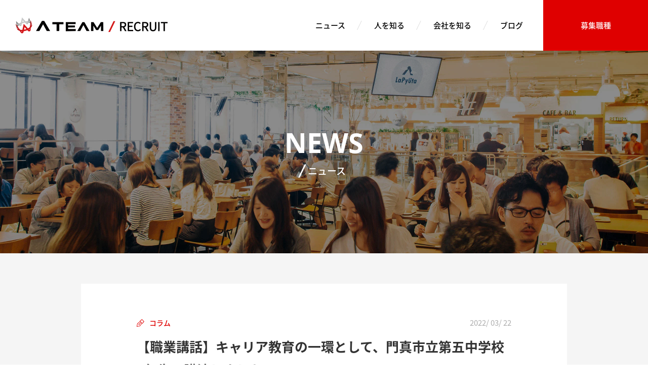

--- FILE ---
content_type: text/html; charset=UTF-8
request_url: https://www.a-tm.co.jp/recruit/news/27970/
body_size: 10878
content:
<!DOCTYPE html>
<html lang="ja" prefix="og: http://ogp.me/ns#">
  <head>
    <meta charset="UTF-8">
    
    <meta name="description" content="株式会社エイチームホールディングスの採用情報サイトです。新卒採用、中途採用、募集要項、説明会やイベントのお知らせを掲載しています。「仕事を楽しくするのは、自分だ。」を体現できる仲間を募集します。一緒にエイチームの未来をつくりましょう。">
    <meta name="keywords" content="エイチーム,エーチーム,Ateam,A-team,A team,エイチームグループ,IT企業,ベンチャー,採用情報,インターン,新卒,新卒採用,中途,中途採用,名古屋">
    <meta name="viewport" content="width=device-width,initial-scale=1.0">
    <meta http-equiv="X-UA-Compatible" content="IE=edge">
    <meta property="og:locale" content="ja_JP">
    <meta property="fb:app_id" content="281563862379358">
    <meta property="og:title" content="【職業講話】キャリア教育の一環として、門真市立第五中学校1年生に講演しました | 株式会社エイチームホールディングス（Ateam Holdings Co., Ltd.） | 株式会社エイチームホールディングス（Ateam Holdings Co., Ltd.）">
    <meta property="og:description" content="株式会社エイチームホールディングスの公式企業サイトです。エイチームグループは、創造性と技術力を駆使して多様なITサービスを展開。スマートフォン向けゲーム・アプリ、比較サイト・情報サイト、ECサイトなどの企画・開発・運営。">
    <meta property="og:url" content="https://www.a-tm.co.jp/recruit/news/27970/">
    <meta property="og:site_name" content="株式会社エイチームホールディングス（Ateam Holdings Co., Ltd.）">
    <meta property="og:type" content="website">
    <meta property="og:image" content="https://res.www.a-tm.co.jp/wp-content/uploads/2022/03/17153153/20220322_column_01.png">
    <meta name="twitter:card" content="summary_large_image">
    <meta name="format-detection" content="telephone=no">
    <link rel="shortcut icon" href="//www.a-tm.co.jp/wp-content/themes/a-tm_pc/images/common/favicon.ico">
    <link rel="apple-touch-icon-precomposed" href="//www.a-tm.co.jp/wp-content/themes/a-tm_pc/images/recruit/common/webclip.png">
    <link rel="stylesheet" href="//www.a-tm.co.jp/wp-content/themes/a-tm_pc/lib/odometer-theme-default.css">
    <link rel="stylesheet" href="//www.a-tm.co.jp/wp-content/themes/a-tm_pc/stylesheets/recruit/style.css?d=20260114">
    
		<!-- All in One SEO 4.1.5.3 -->
		<title>【職業講話】キャリア教育の一環として、門真市立第五中学校1年生に講演しました | 株式会社エイチームホールディングス（Ateam Holdings Co., Ltd.）</title>
		<meta name="description" content="エイチームは東海地区のIT企業として、日ごろより地元中学生、高校生の職場訪問の受け入れや、地元の学校に出向いて […]" />
		<meta name="robots" content="max-image-preview:large" />
		<link rel="canonical" href="https://www.a-tm.co.jp/recruit/news/27970/" />
		<meta property="og:locale" content="ja_JP" />
		<meta property="og:site_name" content="株式会社エイチームホールディングス（Ateam） " />
		<meta property="og:type" content="article" />
		<meta property="og:title" content="【職業講話】キャリア教育の一環として、門真市立第五中学校1年生に講演しました | 株式会社エイチームホールディングス（Ateam Holdings Co., Ltd.）" />
		<meta property="og:description" content="エイチームは東海地区のIT企業として、日ごろより地元中学生、高校生の職場訪問の受け入れや、地元の学校に出向いて […]" />
		<meta property="og:url" content="https://www.a-tm.co.jp/recruit/news/27970/" />
		<meta property="fb:app_id" content="281563862379358" />
		<meta property="og:image" content="https://res.www.a-tm.co.jp/wp-content/uploads/2022/03/17153153/20220322_column_01.png" />
		<meta property="og:image:secure_url" content="https://res.www.a-tm.co.jp/wp-content/uploads/2022/03/17153153/20220322_column_01.png" />
		<meta property="og:image:width" content="800" />
		<meta property="og:image:height" content="450" />
		<meta property="article:published_time" content="2022-03-22T07:00:44+00:00" />
		<meta property="article:modified_time" content="2022-03-22T07:08:15+00:00" />
		<meta name="twitter:card" content="summary_large_image" />
		<meta name="twitter:domain" content="www.a-tm.co.jp" />
		<meta name="twitter:title" content="【職業講話】キャリア教育の一環として、門真市立第五中学校1年生に講演しました | 株式会社エイチームホールディングス（Ateam Holdings Co., Ltd.）" />
		<meta name="twitter:description" content="エイチームは東海地区のIT企業として、日ごろより地元中学生、高校生の職場訪問の受け入れや、地元の学校に出向いて […]" />
		<meta name="twitter:image" content="https://res.www.a-tm.co.jp/wp-content/uploads/2022/03/17153153/20220322_column_01.png" />
		<script type="application/ld+json" class="aioseo-schema">
			{"@context":"https:\/\/schema.org","@graph":[{"@type":"WebSite","@id":"https:\/\/www.a-tm.co.jp\/#website","url":"https:\/\/www.a-tm.co.jp\/","name":"\u682a\u5f0f\u4f1a\u793e\u30a8\u30a4\u30c1\u30fc\u30e0\u30db\u30fc\u30eb\u30c7\u30a3\u30f3\u30b0\u30b9\uff08Ateam Holdings Co., Ltd.\uff09","description":"\u682a\u5f0f\u4f1a\u793e\u30a8\u30a4\u30c1\u30fc\u30e0\u30db\u30fc\u30eb\u30c7\u30a3\u30f3\u30b0\u30b9\u306e\u516c\u5f0f\u4f01\u696d\u30b5\u30a4\u30c8\u3067\u3059\u3002\u30a8\u30a4\u30c1\u30fc\u30e0\u30b0\u30eb\u30fc\u30d7\u306f\u3001\u5275\u9020\u6027\u3068\u6280\u8853\u529b\u3092\u99c6\u4f7f\u3057\u3066\u591a\u69d8\u306aIT\u30b5\u30fc\u30d3\u30b9\u3092\u5c55\u958b\u3002\u30b9\u30de\u30fc\u30c8\u30d5\u30a9\u30f3\u5411\u3051\u30b2\u30fc\u30e0\u30fb\u30a2\u30d7\u30ea\u3001\u6bd4\u8f03\u30b5\u30a4\u30c8\u30fb\u60c5\u5831\u30b5\u30a4\u30c8\u3001EC\u30b5\u30a4\u30c8\u306a\u3069\u306e\u4f01\u753b\u30fb\u958b\u767a\u30fb\u904b\u55b6\u3002","inLanguage":"ja","publisher":{"@id":"https:\/\/www.a-tm.co.jp\/#organization"}},{"@type":"Organization","@id":"https:\/\/www.a-tm.co.jp\/#organization","name":"\u682a\u5f0f\u4f1a\u793e\u30a8\u30a4\u30c1\u30fc\u30e0\u30db\u30fc\u30eb\u30c7\u30a3\u30f3\u30b0\u30b9\uff08Ateam Holdings Co., Ltd.\uff09","url":"https:\/\/www.a-tm.co.jp\/"},{"@type":"BreadcrumbList","@id":"https:\/\/www.a-tm.co.jp\/recruit\/news\/27970\/#breadcrumblist","itemListElement":[{"@type":"ListItem","@id":"https:\/\/www.a-tm.co.jp\/#listItem","position":1,"item":{"@type":"WebPage","@id":"https:\/\/www.a-tm.co.jp\/","name":"\u30db\u30fc\u30e0","description":"\u682a\u5f0f\u4f1a\u793e\u30a8\u30a4\u30c1\u30fc\u30e0\u30db\u30fc\u30eb\u30c7\u30a3\u30f3\u30b0\u30b9\u306e\u516c\u5f0f\u4f01\u696d\u30b5\u30a4\u30c8\u3067\u3059\u3002\u30a8\u30a4\u30c1\u30fc\u30e0\u30b0\u30eb\u30fc\u30d7\u306f\u3001\u5275\u9020\u6027\u3068\u6280\u8853\u529b\u3092\u99c6\u4f7f\u3057\u3066\u591a\u69d8\u306aIT\u30b5\u30fc\u30d3\u30b9\u3092\u5c55\u958b\u3002\u30b9\u30de\u30fc\u30c8\u30d5\u30a9\u30f3\u5411\u3051\u30b2\u30fc\u30e0\u30fb\u30a2\u30d7\u30ea\u3001\u6bd4\u8f03\u30b5\u30a4\u30c8\u30fb\u60c5\u5831\u30b5\u30a4\u30c8\u3001EC\u30b5\u30a4\u30c8\u306a\u3069\u306e\u4f01\u753b\u30fb\u958b\u767a\u30fb\u904b\u55b6\u3002","url":"https:\/\/www.a-tm.co.jp\/"},"nextItem":"https:\/\/www.a-tm.co.jp\/recruit\/news\/27970\/#listItem"},{"@type":"ListItem","@id":"https:\/\/www.a-tm.co.jp\/recruit\/news\/27970\/#listItem","position":2,"item":{"@type":"WebPage","@id":"https:\/\/www.a-tm.co.jp\/recruit\/news\/27970\/","name":"\u3010\u8077\u696d\u8b1b\u8a71\u3011\u30ad\u30e3\u30ea\u30a2\u6559\u80b2\u306e\u4e00\u74b0\u3068\u3057\u3066\u3001\u9580\u771f\u5e02\u7acb\u7b2c\u4e94\u4e2d\u5b66\u68211\u5e74\u751f\u306b\u8b1b\u6f14\u3057\u307e\u3057\u305f","description":"\u30a8\u30a4\u30c1\u30fc\u30e0\u306f\u6771\u6d77\u5730\u533a\u306eIT\u4f01\u696d\u3068\u3057\u3066\u3001\u65e5\u3054\u308d\u3088\u308a\u5730\u5143\u4e2d\u5b66\u751f\u3001\u9ad8\u6821\u751f\u306e\u8077\u5834\u8a2a\u554f\u306e\u53d7\u3051\u5165\u308c\u3084\u3001\u5730\u5143\u306e\u5b66\u6821\u306b\u51fa\u5411\u3044\u3066 [\u2026]","url":"https:\/\/www.a-tm.co.jp\/recruit\/news\/27970\/"},"previousItem":"https:\/\/www.a-tm.co.jp\/#listItem"}]},{"@type":"Person","@id":"https:\/\/www.a-tm.co.jp\/author\/cmsadmin\/#author","url":"https:\/\/www.a-tm.co.jp\/author\/cmsadmin\/","name":"\u30b7\u30b9\u30c6\u30e0\u7ba1\u7406\u8005","image":{"@type":"ImageObject","@id":"https:\/\/www.a-tm.co.jp\/recruit\/news\/27970\/#authorImage","url":"https:\/\/secure.gravatar.com\/avatar\/cb3045d1eb66dda5eae9ae2f96edeee9?s=96&d=mm&r=g","width":96,"height":96,"caption":"\u30b7\u30b9\u30c6\u30e0\u7ba1\u7406\u8005"}},{"@type":"WebPage","@id":"https:\/\/www.a-tm.co.jp\/recruit\/news\/27970\/#webpage","url":"https:\/\/www.a-tm.co.jp\/recruit\/news\/27970\/","name":"\u3010\u8077\u696d\u8b1b\u8a71\u3011\u30ad\u30e3\u30ea\u30a2\u6559\u80b2\u306e\u4e00\u74b0\u3068\u3057\u3066\u3001\u9580\u771f\u5e02\u7acb\u7b2c\u4e94\u4e2d\u5b66\u68211\u5e74\u751f\u306b\u8b1b\u6f14\u3057\u307e\u3057\u305f | \u682a\u5f0f\u4f1a\u793e\u30a8\u30a4\u30c1\u30fc\u30e0\u30db\u30fc\u30eb\u30c7\u30a3\u30f3\u30b0\u30b9\uff08Ateam Holdings Co., Ltd.\uff09","description":"\u30a8\u30a4\u30c1\u30fc\u30e0\u306f\u6771\u6d77\u5730\u533a\u306eIT\u4f01\u696d\u3068\u3057\u3066\u3001\u65e5\u3054\u308d\u3088\u308a\u5730\u5143\u4e2d\u5b66\u751f\u3001\u9ad8\u6821\u751f\u306e\u8077\u5834\u8a2a\u554f\u306e\u53d7\u3051\u5165\u308c\u3084\u3001\u5730\u5143\u306e\u5b66\u6821\u306b\u51fa\u5411\u3044\u3066 [\u2026]","inLanguage":"ja","isPartOf":{"@id":"https:\/\/www.a-tm.co.jp\/#website"},"breadcrumb":{"@id":"https:\/\/www.a-tm.co.jp\/recruit\/news\/27970\/#breadcrumblist"},"author":"https:\/\/www.a-tm.co.jp\/author\/cmsadmin\/#author","creator":"https:\/\/www.a-tm.co.jp\/author\/cmsadmin\/#author","image":{"@type":"ImageObject","@id":"https:\/\/www.a-tm.co.jp\/#mainImage","url":"https:\/\/res.www.a-tm.co.jp\/wp-content\/uploads\/2022\/03\/17153153\/20220322_column_01.png","width":800,"height":450},"primaryImageOfPage":{"@id":"https:\/\/www.a-tm.co.jp\/recruit\/news\/27970\/#mainImage"},"datePublished":"2022-03-22T07:00:44+09:00","dateModified":"2022-03-22T07:08:15+09:00"}]}
		</script>
		<!-- All in One SEO -->

<link rel='dns-prefetch' href='//www.a-tm.co.jp' />
<link rel='dns-prefetch' href='//s.w.org' />
<link rel='stylesheet' id='wp-block-library-css'  href='https://www.a-tm.co.jp/wp-includes/css/dist/block-library/style.min.css?ver=5.8.10' type='text/css' media='all' />
<link rel='stylesheet' id='bogo-css'  href='https://www.a-tm.co.jp/wp-content/plugins/bogo/includes/css/style.css?ver=3.5.3' type='text/css' media='all' />
<link rel='shortlink' href='https://www.a-tm.co.jp/?p=27970' />
  </head>
  <body class="recruit-news-article">
<noscript>
  <iframe src="//www.googletagmanager.com/ns.html?id=GTM-KZG3TT" height="0" width="0" style="display:none;visibility:hidden"></iframe>
</noscript>
<script>
  (function(w, d, s, l, i) {
    w[l] = w[l] || [];
    w[l].push({
      'gtm.start': new Date().getTime(),
      event: 'gtm.js'
    });
    var f = d.getElementsByTagName(s)[0],
      j = d.createElement(s),
      dl = l != 'dataLayer' ? '&l=' + l : '';
    j.async = true;
    j.src = '//www.googletagmanager.com/gtm.js?id=' + i + dl;
    f.parentNode.insertBefore(j, f);
  })(window, document, 'script', 'dataLayer', 'GTM-KZG3TT');
</script>
<div id="fb-root"></div>
<script>
  (function(d, s, id) {
    var js, fjs = d.getElementsByTagName(s)[0];
    if (d.getElementById(id)) return;
    js = d.createElement(s);
    js.id = id;
    js.src = "//connect.facebook.net/ja_JP/sdk.js#xfbml=1&appId=281563862379358&version=v2.7";
    fjs.parentNode.insertBefore(js, fjs);
  }(document, 'script', 'facebook-jssdk'));
</script>
<script>
  ! function(d, s, id) {
    var js, fjs = d.getElementsByTagName(s)[0],
      p = /^http:/.test(d.location) ? 'http' : 'https';
    if (!d.getElementById(id)) {
      js = d.createElement(s);
      js.id = id;
      js.src = p + '://platform.twitter.com/widgets.js';
      fjs.parentNode.insertBefore(js, fjs);
    }
  }(document, 'script', 'twitter-wjs');
</script>
<script type="text/javascript" src="https://b.st-hatena.com/js/bookmark_button.js" charset="utf-8" async="async"></script>
<div class="l-outerwrapper">
  <header class="l-header header">
    <h1 class="header-logo">
      <a href="https://www.a-tm.co.jp/recruit/">
        <img class="js-loader" src="//www.a-tm.co.jp/wp-content/themes/a-tm_pc/images/common/dammy.png" data-src="//www.a-tm.co.jp/wp-content/themes/a-tm_pc/images/recruit/logo.png" alt="ATEAM RECRUIT" width="337" height="32"> </a>
    </h1>
    <nav class="header-nav">
      <ul class="header-nav-parent">
        <li class="header-nav-parent-item ie-fix">
          <span class="header-nav-parent-item-text">ニュース</span>
        </li>
        <li class="header-nav-parent-item ie-fix">
          <span class="header-nav-parent-item-text">人を知る</span>
        </li>
        <li class="header-nav-parent-item ie-fix">
          <span class="header-nav-parent-item-text">会社を知る</span>
        </li>
        <li class="header-nav-parent-item header-nav-parent-item--blog ie-fix">
          <a href="/recruit/blog/" class="header-nav-parent-item-text">ブログ</a>
        </li>
      </ul>
      <div class="header-nav-parent header-nav-parent-corner">
        <p class="header-nav-parent-item">
          <a href="/recruit/requirements/career/" class="header-nav-parent-item-text ie-fix">募集職種</a>
        </p>
      </div>
      <ul class="header-nav-child">
        <li class="header-nav-child-item">
          <a class="header-nav-child-item-text ie-fix" href="https://www.a-tm.co.jp/recruit/news/">すべて</a>
        </li>
        <li class="header-nav-child-item">
          <a class="header-nav-child-item-text ie-fix" href="https://www.a-tm.co.jp/recruit/news/category/news/">採用ニュース</a>
        </li>
        <li class="header-nav-child-item">
          <a class="header-nav-child-item-text ie-fix" href="https://www.a-tm.co.jp/recruit/news/category/event/">採用イベント</a>
        </li>
        <li class="header-nav-child-item">
          <a class="header-nav-child-item-text ie-fix" href="https://www.a-tm.co.jp/recruit/news/category/column/">コラム</a>
        </li>
        <li class="header-nav-child-item">
          <a class="header-nav-child-item-text ie-fix" href="https://www.a-tm.co.jp/recruit/news/category/other/">その他</a>
        </li>
      </ul>
      <ul class="header-nav-child">
        <li class="header-nav-child-item">
          <a class="header-nav-child-item-text ie-fix" href="https://www.a-tm.co.jp/recruit/message/">トップメッセージ</a>
        </li>
        <li class="header-nav-child-item">
          <a class="header-nav-child-item-text ie-fix" href="https://www.a-tm.co.jp/recruit/interview/">インタビュー</a>
        </li>
      </ul>
      <ul class="header-nav-child">
        <li class="header-nav-child-item">
          <a class="header-nav-child-item-text ie-fix" href="https://www.a-tm.co.jp/recruit/infographics/">数字で見るエイチーム</a>
        </li>
        <li class="header-nav-child-item">
          <a class="header-nav-child-item-text ie-fix" href="https://www.a-tm.co.jp/recruit/office/">オフィスツアー</a>
        </li>
        <li class="header-nav-child-item">
          <a class="header-nav-child-item-text ie-fix" href="https://www.a-tm.co.jp/sustainability/recruitment-materials/" target="_blank">会社紹介
          <svg class="icon-link icon-link-white" xmlns="http://www.w3.org/2000/svg" width="100%" height="100%" viewBox="0 0 20 20">
            <rect class="icon-link-square" x="3" y="1" width="16" height="16"></rect>
            <rect class="icon-link-bar" y="5" width="2" height="14"></rect>
            <rect class="icon-link-bar" y="18" width="16" height="2"></rect>
          </svg>
        </a>
        </li>
      </ul>
      <ul class="header-nav-child">
        <li class="header-nav-child-item">

        </li>
      </ul>
      <ul class="header-nav-child">
        <li class="header-nav-child-item">
          <a class="header-nav-child-item-text ie-fix" href="https://www.a-tm.co.jp/recruit/requirements/new/">新卒採用</a>
        </li>
        <li class="header-nav-child-item">
          <a class="header-nav-child-item-text ie-fix" href="https://www.a-tm.co.jp/recruit/requirements/career/">中途採用</a>
        </li>
        <li class="header-nav-child-item">
          <a class="header-nav-child-item-text ie-fix" href="https://ateam-group.snar.jp/index.aspx?id=V5xBmRw0rT8" target="_blank">インターン
            <svg class="icon-link icon-link-white" xmlns="http://www.w3.org/2000/svg" width="100%" height="100%" viewBox="0 0 20 20">
              <rect class="icon-link-square" x="3" y="1" width="16" height="16" />
              <rect class="icon-link-bar" y="5" width="2" height="14" />
              <rect class="icon-link-bar" y="18" width="16" height="2" />
            </svg>
          </a>
        </li>
      </ul>
    </nav>
  </header><main class="l-main">
  <div class="page-heading js-loader" data-src="//www.a-tm.co.jp/wp-content/themes/a-tm_pc/images/recruit/news/article/mv.jpg">
    <div class="l-innerwrapper">
      <div class="page-heading-inner">
        <div class="page-heading-text-container">
          <p class="double-line-heading double-line-heading-white">
            <span class="double-line-heading-upper-line">NEWS</span>
            <span class="double-line-heading-lower-line ie-fix">ニュース</span>
          </p>
        </div>
      </div>
    </div>
  </div>
  <div class="container-recruit-news-article" id="js-fixed-origin">
    <div class="l-innerwrapper l-innerwrapper-recruit-news-article">
      <div class="article-body">
        <div class="article-body-icon article-category-3 ie-fix">
<div class="article-grid-icon-event">
  <svg class="icon-event " xmlns="http://www.w3.org/2000/svg" viewBox="0 0 6.72 6.72" width="100%" height="100%">
    <title>icon-event</title>
    <g class="icon-event-layer-1" data-name="icon-event-layer-1">
      <g class="icon-event-layer-2" data-name="icon-event-layer-2">
        <path class="icon-event-path" d="M5,2.16,6.72.48H1.44V0H0V6.72H1.44V3.84H6.72ZM1,6.24H.48V.48H1Zm.48-2.88V1H5.59L4.4,2.16l1.2,1.2Z" /> </g>
    </g>
  </svg>
</div>
<div class="article-grid-icon-news">
  <svg class="icon-news " xmlns="http://www.w3.org/2000/svg" viewBox="0 0 6.72 6.72" width="100%" height="100%">
    <title>icon-news</title>
    <g class="icon-news-layer-1" data-name="icon-news-layer-1">
      <g class="icon-news-layer-2" data-name="icon-news-layer-2">
        <path class="icon-news-path" d="M0,0V5H3.6V6.72L5.52,5H6.71V0ZM6.23,4.56H5.34l-.14.12-1.12,1V4.56H.48V.48H6.24ZM5.81,1.31H.91v.4h4.9Zm0,1H.91v.4h4.9Zm-2.37,1H.91v.4H3.44Z" /> </g>
    </g>
  </svg>
</div>
<div class="article-grid-icon-column">
  <svg xmlns="http://www.w3.org/2000/svg" viewBox="0 0 177.15 177.15" class="icon-column" width="100%" height="100%">
    <title>icon-column</title>
    <g>
      <g>
        <path d="M176.6,55.72a1.5,1.5,0,0,0,.11-2.22L123.65.44A1.5,1.5,0,0,0,122.59,0h-.07a1.5,1.5,0,0,0-1.09.55L108.61,16.17l-1,1.28-1.17-1.17-1.61-1.61a1.5,1.5,0,0,0-2.12,0L70.54,46.78a1.5,1.5,0,0,0,0,2.12l3.17,3.17,1.21,1.21-1.36,1L12.15,101.43a1.5,1.5,0,0,0-.57,1L0,175.42a1.5,1.5,0,0,0,1.48,1.73l.23,0,73-11.56a1.5,1.5,0,0,0,1-.57l47.11-61.41,1-1.36,1.21,1.21,3.17,3.17a1.5,1.5,0,0,0,2.12,0L162.49,74.5a1.5,1.5,0,0,0,0-2.12l-1.61-1.61-1.17-1.17,1.28-1ZM145.25,70l2.38,2.38,1.06,1.06-1.06,1.06L130.37,91.77l-1.06,1.06-1.06-1.06L85.39,48.91l-1.06-1.06,1.06-1.06,17.27-17.27,1.06-1.06,1.06,1.06,2.38,2.38a1.5,1.5,0,0,0,1.06.44h.07a1.5,1.5,0,0,0,1.09-.55L122.2,16.17l1-1.28,1.17,1.17L161.1,52.73l1.17,1.17L161,55,145.36,67.77a1.5,1.5,0,0,0-.11,2.22Zm-75.31,85.3-.36.47-.59.09-54.62,8.65-2,.32.32-2,8.65-54.62.09-.59.48-.36L81.12,61.76l1-.8.93.93L94.4,73.2l1.06,1.06L94.4,75.33,61.29,108.44l-.66.66-.88-.29a13.58,13.58,0,1,0,5.32,22.48,13.7,13.7,0,0,0,3.27-13.88l-.29-.88.65-.65,33.12-33.12,1.06-1.06,1.06,1.06,11.31,11.31.93.93-.8,1ZM59.29,117.86a5.4,5.4,0,1,1-3.82-1.58A5.36,5.36,0,0,1,59.29,117.86Z"
        />
      </g>
    </g>
  </svg>
</div>
<div class="article-grid-icon-other">
  <svg xmlns="http://www.w3.org/2000/svg" viewBox="0 0 62.2 116" class="icon-other" width="100%" height="100%">
    <title>icon-other</title>
    <g>
      <g>
        <path d="M7,114.8,31.1,90.5l24.1,24.3a4,4,0,0,0,2.9,1.2,5,5,0,0,0,1.6-.3,4.06,4.06,0,0,0,2.5-3.8V4.1A4.06,4.06,0,0,0,58.1,0H4.1A4.06,4.06,0,0,0,0,4.1V111.9a4.16,4.16,0,0,0,2.5,3.8A4.12,4.12,0,0,0,7,114.8ZM8.2,8.2H53.9V102l-20-20.2a4.1,4.1,0,0,0-5.8,0L8.1,102V8.2Z"
        />
      </g>
    </g>
  </svg>
</div>        </div>
        <p class="article-body-category">コラム</p>
        <p class="article-body-date">2022<span>/</span>03<span>/</span>22</p>
				        <h1 class="article-body-heading-before-eyecatch">【職業講話】キャリア教育の一環として、門真市立第五中学校1年生に講演しました</h1>
				<img class="article-body-eyecatch" src="https://res.www.a-tm.co.jp/wp-content/uploads/2022/03/17153153/20220322_column_01.png" alt="【職業講話】キャリア教育の一環として、門真市立第五中学校1年生に講演しました">
				
        <!-- 記事本文 START -->
<div></div>
<p>エイチームは東海地区のIT企業として、日ごろより地元中学生、高校生の職場訪問の受け入れや、地元の学校に出向いて職業講話を行なっております。</p>
<div></div>
<p>2022年2月10日(木)、大阪府の門真市立第五中学校1年生にオンラインで講演をしました。同校は例年、キャリア教育の一環として、子ども達の社会性と将来の勤労意識を培うために、職業講話を実施しています。今回の職業講話は、将来の進路選択に向けて課題を解決しようとする意欲を育て、勤労の意義について考えるために開催されました。</p>
<h4>エイチームエンターテインメントのゲームクリエイターが講演</h4>
<p>エイチームからの講師として、2020年にエイチームへ新卒入社したゲームクリエイターH.M.さんが講演しました。ゲームが完成するまでの流れや仕事のやりがいなどをお話しました。</p>
<h4>多くの人に楽しさを届けたい</h4>
<p>ゲームクリエイターになりたいと思ったきっかけは、中学生からプレイしたロールプレイングゲームです。そのゲームのストーリー性やシーンに合わせたクオリティの高いBGMに感動し、自分自身も多くの人に楽しんでもらえるゲームを作りたいと思いました。また、ゲームはインターネットを通じて、世界中の人にもエンターテインメントを届けることができるのも魅力に感じました。</p>
<div></div>
<p><img loading="lazy" src="https://res.www.a-tm.co.jp/wp-content/uploads/2022/03/17153159/20220322_column_02-600x326.png" alt="" width="600" height="326" class="aligncenter size-large wp-image-27976" /></p>
<h4>仕事を通してのやりがい</h4>
<p>自分自身が携わっているゲームのキャラクターに対して、ファンレターや誕生日プレゼントをいただくことがあります。また、毎日多くのユーザー様にゲームをプレイしていただき、SNSなどを通して、ゲームの感想をいただけることは、とても嬉しく、やりがいを感じます。</p>
<h4>ゲーム業界で活かせる勉強</h4>
<p>将来ゲームクリエイターの仕事を検討している場合は、数学や英語を勉強しておくと仕事に活かすことができます。ゲームの内容にもよりますが、ゲーム内で獲得できるアイテムの出現率を計算したり、AIを実装する場合は、数学の知識が必要です。また、海外にもゲームを展開しているゲーム会社は、英語が分かると仕事の幅が広がると思います。</p>
<h4>学生のみなさんに伝えたこと</h4>
<p>講演の最後に、学生のみなさんにこのようなメッセージをお伝えしました。</p>
<div></div>
<blockquote><p>ゲーム業界に興味がある人は、2つのことを実践してほしいです。1つ目は、好きなことに対して、思いきり夢中になってください。2つ目は、苦手なことにもチャレンジしてみてください。<br />
「なぜ好きなのか」「なぜ苦手なのか」を日々考えることは、ゲームクリエイターにとって大事な思考です。その思考を身に着けることで、世の中の人に楽しんでもらえるゲームやエンターテインメントを作る近道になると思います。</p></blockquote>
<div></div>
<div></div>
<p>今回の職業講話と通じて、将来の仕事や進路について考えていただくきっかけになればと思います。また、エイチームの事業や働き方についての理解も深めていただき、より身近なものとしてIT産業やIT関連の仕事へ興味・関心を持っていただくことを期待しております。</p>
<div></div>
<p>エイチームはこれからも職業講話等の活動を通じて、地域社会への貢献に努めてまいります。</p>
        <!-- 記事本文 END -->

        <div class="article-body-sns">
          <div class="fb-share-button" data-layout="button" data-mobile-iframe="false">
            <a class="fb-xfbml-parse-ignore" target="_blank" href="https://www.facebook.com/sharer/sharer.php?u=https%3A%2F%2Fwww.a-tm.co.jp%2Frecruit%2Fnews%2F27970%2F&amp;src=sdkpreparse">シェア</a>
          </div>
          <div class="fb-like" data-layout="button" data-action="like" data-size="small" data-show-faces="true" data-share="false" data-url="https%3A%2F%2Fwww.a-tm.co.jp%2Frecruit%2Fnews%2F27970%2F"></div>
          <a href="https://twitter.com/share" class="twitter-share-button">Tweet</a>
          <a href="http://b.hatena.ne.jp/entry/" class="hatena-bookmark-button" data-hatena-bookmark-layout="standard-noballoon" data-hatena-bookmark-lang="ja" title="このエントリーをはてなブックマークに追加">
            <img src="https://b.st-hatena.com/images/entry-button/button-only@2x.png" alt="このエントリーをはてなブックマークに追加" width="20" height="20" style="border: none;" />
          </a>
        </div>
      </div>
<div class="article-link">
    <a href="https://www.a-tm.co.jp/recruit/news/27869/" title="【職業講話】瀬戸市立にじの丘学園7・8年生40名に講演しました" class="article-link-previous">   
    <div class="article-link-arrow-container">
      <svg class="icon-arrowleftthin" xmlns="http://www.w3.org/2000/svg" width="2.17" height="3.84" viewBox="0 0 2.17 3.84">
        <title>arrowleftthin</title>
        <path class="icon-arrowleftthin-path" d="M287.28,415.4h0a0.12,0.12,0,0,0,0,.17l1.73,1.79h0a0.11,0.11,0,0,0,.15,0l0.19-.19h0a0.12,0.12,0,0,0,0-.17l-1.53-1.56,1.46-1.51h0a0.12,0.12,0,0,0,0-.17l-0.19-.19h0a0.11,0.11,0,0,0-.15,0l-1.73,1.83h0.07Z"
          transform="translate(-287.21 -413.54)" /> </svg>
    </div>
    <div class="article-link-text-container">
      <p class="article-link-date">2022/03/15</p>
      <div class="article-link-category">
        <div class="article-link-category-icon article-category-3">
        <div class="article-grid-icon-event">
  <svg class="icon-event " xmlns="http://www.w3.org/2000/svg" viewBox="0 0 6.72 6.72" width="100%" height="100%">
    <title>icon-event</title>
    <g class="icon-event-layer-1" data-name="icon-event-layer-1">
      <g class="icon-event-layer-2" data-name="icon-event-layer-2">
        <path class="icon-event-path" d="M5,2.16,6.72.48H1.44V0H0V6.72H1.44V3.84H6.72ZM1,6.24H.48V.48H1Zm.48-2.88V1H5.59L4.4,2.16l1.2,1.2Z" /> </g>
    </g>
  </svg>
</div>
<div class="article-grid-icon-news">
  <svg class="icon-news " xmlns="http://www.w3.org/2000/svg" viewBox="0 0 6.72 6.72" width="100%" height="100%">
    <title>icon-news</title>
    <g class="icon-news-layer-1" data-name="icon-news-layer-1">
      <g class="icon-news-layer-2" data-name="icon-news-layer-2">
        <path class="icon-news-path" d="M0,0V5H3.6V6.72L5.52,5H6.71V0ZM6.23,4.56H5.34l-.14.12-1.12,1V4.56H.48V.48H6.24ZM5.81,1.31H.91v.4h4.9Zm0,1H.91v.4h4.9Zm-2.37,1H.91v.4H3.44Z" /> </g>
    </g>
  </svg>
</div>
<div class="article-grid-icon-column">
  <svg xmlns="http://www.w3.org/2000/svg" viewBox="0 0 177.15 177.15" class="icon-column" width="100%" height="100%">
    <title>icon-column</title>
    <g>
      <g>
        <path d="M176.6,55.72a1.5,1.5,0,0,0,.11-2.22L123.65.44A1.5,1.5,0,0,0,122.59,0h-.07a1.5,1.5,0,0,0-1.09.55L108.61,16.17l-1,1.28-1.17-1.17-1.61-1.61a1.5,1.5,0,0,0-2.12,0L70.54,46.78a1.5,1.5,0,0,0,0,2.12l3.17,3.17,1.21,1.21-1.36,1L12.15,101.43a1.5,1.5,0,0,0-.57,1L0,175.42a1.5,1.5,0,0,0,1.48,1.73l.23,0,73-11.56a1.5,1.5,0,0,0,1-.57l47.11-61.41,1-1.36,1.21,1.21,3.17,3.17a1.5,1.5,0,0,0,2.12,0L162.49,74.5a1.5,1.5,0,0,0,0-2.12l-1.61-1.61-1.17-1.17,1.28-1ZM145.25,70l2.38,2.38,1.06,1.06-1.06,1.06L130.37,91.77l-1.06,1.06-1.06-1.06L85.39,48.91l-1.06-1.06,1.06-1.06,17.27-17.27,1.06-1.06,1.06,1.06,2.38,2.38a1.5,1.5,0,0,0,1.06.44h.07a1.5,1.5,0,0,0,1.09-.55L122.2,16.17l1-1.28,1.17,1.17L161.1,52.73l1.17,1.17L161,55,145.36,67.77a1.5,1.5,0,0,0-.11,2.22Zm-75.31,85.3-.36.47-.59.09-54.62,8.65-2,.32.32-2,8.65-54.62.09-.59.48-.36L81.12,61.76l1-.8.93.93L94.4,73.2l1.06,1.06L94.4,75.33,61.29,108.44l-.66.66-.88-.29a13.58,13.58,0,1,0,5.32,22.48,13.7,13.7,0,0,0,3.27-13.88l-.29-.88.65-.65,33.12-33.12,1.06-1.06,1.06,1.06,11.31,11.31.93.93-.8,1ZM59.29,117.86a5.4,5.4,0,1,1-3.82-1.58A5.36,5.36,0,0,1,59.29,117.86Z"
        />
      </g>
    </g>
  </svg>
</div>
<div class="article-grid-icon-other">
  <svg xmlns="http://www.w3.org/2000/svg" viewBox="0 0 62.2 116" class="icon-other" width="100%" height="100%">
    <title>icon-other</title>
    <g>
      <g>
        <path d="M7,114.8,31.1,90.5l24.1,24.3a4,4,0,0,0,2.9,1.2,5,5,0,0,0,1.6-.3,4.06,4.06,0,0,0,2.5-3.8V4.1A4.06,4.06,0,0,0,58.1,0H4.1A4.06,4.06,0,0,0,0,4.1V111.9a4.16,4.16,0,0,0,2.5,3.8A4.12,4.12,0,0,0,7,114.8ZM8.2,8.2H53.9V102l-20-20.2a4.1,4.1,0,0,0-5.8,0L8.1,102V8.2Z"
        />
      </g>
    </g>
  </svg>
</div>        </div>
        <p class="article-link-category-text ie-fix">コラム</p>
      </div>
      <p class="article-link-title">【職業講話】瀬戸市立にじの丘学園7・8年生40名に講演しました</p>
    </div>
    </a>
  
    <a href="https://www.a-tm.co.jp/recruit/news/27995/" title="【社員インタビュー】エイチーム初のYouTubeチャンネル「ナビナビチャンネル」。企画の立ち上げから運営までの「挑戦の軌跡」" class="article-link-next">   
    <div class="article-link-arrow-container">
      <svg class="icon-arrowrightthin" xmlns="http://www.w3.org/2000/svg" viewBox="0 0 2.17 3.84" width="100%" height="100%">
        <path class="icon-arrowrightthin-path" d="M731.14,103.83L729.41,102a0.11,0.11,0,0,0-.15,0l0,0-0.19.19a0.12,0.12,0,0,0,0,.17h0l1.46,1.51L729,105.43a0.12,0.12,0,0,0,0,.17h0l0.19,0.19a0.11,0.11,0,0,0,.15,0l0,0,1.73-1.79a0.12,0.12,0,0,0,0-.17h0Z"
          transform="translate(-729.01 -102)" /> </svg>
    </div>

    <div class="article-link-text-container">
      <p class="article-link-date">2022/03/29</p>
      <div class="article-link-category">
        <div class="article-link-category-icon article-category-3">
        <div class="article-grid-icon-event">
  <svg class="icon-event " xmlns="http://www.w3.org/2000/svg" viewBox="0 0 6.72 6.72" width="100%" height="100%">
    <title>icon-event</title>
    <g class="icon-event-layer-1" data-name="icon-event-layer-1">
      <g class="icon-event-layer-2" data-name="icon-event-layer-2">
        <path class="icon-event-path" d="M5,2.16,6.72.48H1.44V0H0V6.72H1.44V3.84H6.72ZM1,6.24H.48V.48H1Zm.48-2.88V1H5.59L4.4,2.16l1.2,1.2Z" /> </g>
    </g>
  </svg>
</div>
<div class="article-grid-icon-news">
  <svg class="icon-news " xmlns="http://www.w3.org/2000/svg" viewBox="0 0 6.72 6.72" width="100%" height="100%">
    <title>icon-news</title>
    <g class="icon-news-layer-1" data-name="icon-news-layer-1">
      <g class="icon-news-layer-2" data-name="icon-news-layer-2">
        <path class="icon-news-path" d="M0,0V5H3.6V6.72L5.52,5H6.71V0ZM6.23,4.56H5.34l-.14.12-1.12,1V4.56H.48V.48H6.24ZM5.81,1.31H.91v.4h4.9Zm0,1H.91v.4h4.9Zm-2.37,1H.91v.4H3.44Z" /> </g>
    </g>
  </svg>
</div>
<div class="article-grid-icon-column">
  <svg xmlns="http://www.w3.org/2000/svg" viewBox="0 0 177.15 177.15" class="icon-column" width="100%" height="100%">
    <title>icon-column</title>
    <g>
      <g>
        <path d="M176.6,55.72a1.5,1.5,0,0,0,.11-2.22L123.65.44A1.5,1.5,0,0,0,122.59,0h-.07a1.5,1.5,0,0,0-1.09.55L108.61,16.17l-1,1.28-1.17-1.17-1.61-1.61a1.5,1.5,0,0,0-2.12,0L70.54,46.78a1.5,1.5,0,0,0,0,2.12l3.17,3.17,1.21,1.21-1.36,1L12.15,101.43a1.5,1.5,0,0,0-.57,1L0,175.42a1.5,1.5,0,0,0,1.48,1.73l.23,0,73-11.56a1.5,1.5,0,0,0,1-.57l47.11-61.41,1-1.36,1.21,1.21,3.17,3.17a1.5,1.5,0,0,0,2.12,0L162.49,74.5a1.5,1.5,0,0,0,0-2.12l-1.61-1.61-1.17-1.17,1.28-1ZM145.25,70l2.38,2.38,1.06,1.06-1.06,1.06L130.37,91.77l-1.06,1.06-1.06-1.06L85.39,48.91l-1.06-1.06,1.06-1.06,17.27-17.27,1.06-1.06,1.06,1.06,2.38,2.38a1.5,1.5,0,0,0,1.06.44h.07a1.5,1.5,0,0,0,1.09-.55L122.2,16.17l1-1.28,1.17,1.17L161.1,52.73l1.17,1.17L161,55,145.36,67.77a1.5,1.5,0,0,0-.11,2.22Zm-75.31,85.3-.36.47-.59.09-54.62,8.65-2,.32.32-2,8.65-54.62.09-.59.48-.36L81.12,61.76l1-.8.93.93L94.4,73.2l1.06,1.06L94.4,75.33,61.29,108.44l-.66.66-.88-.29a13.58,13.58,0,1,0,5.32,22.48,13.7,13.7,0,0,0,3.27-13.88l-.29-.88.65-.65,33.12-33.12,1.06-1.06,1.06,1.06,11.31,11.31.93.93-.8,1ZM59.29,117.86a5.4,5.4,0,1,1-3.82-1.58A5.36,5.36,0,0,1,59.29,117.86Z"
        />
      </g>
    </g>
  </svg>
</div>
<div class="article-grid-icon-other">
  <svg xmlns="http://www.w3.org/2000/svg" viewBox="0 0 62.2 116" class="icon-other" width="100%" height="100%">
    <title>icon-other</title>
    <g>
      <g>
        <path d="M7,114.8,31.1,90.5l24.1,24.3a4,4,0,0,0,2.9,1.2,5,5,0,0,0,1.6-.3,4.06,4.06,0,0,0,2.5-3.8V4.1A4.06,4.06,0,0,0,58.1,0H4.1A4.06,4.06,0,0,0,0,4.1V111.9a4.16,4.16,0,0,0,2.5,3.8A4.12,4.12,0,0,0,7,114.8ZM8.2,8.2H53.9V102l-20-20.2a4.1,4.1,0,0,0-5.8,0L8.1,102V8.2Z"
        />
      </g>
    </g>
  </svg>
</div>        </div>
        <p class="article-link-category-text ie-fix">コラム</p>
      </div>
      <p class="article-link-title">【社員インタビュー】エイチーム初のYouTubeチャンネル「ナ…</p>
    </div>
    </a>
  </div>
    </div>
  </div>
</main>
      <footer class="l_footer footer">
        <div class="outersection outersection-onfigure js-loader" data-src="//www.a-tm.co.jp/wp-content/themes/a-tm_pc/images/recruit/requirements.gif" style="background-color: #e20f0f; background-image: url('//www.a-tm.co.jp/wp-content/themes/a-tm_pc/images/recruit/requirements.gif'); background-position: center center; background-repeat: no-repeat">
          <div class="l-innerwrapper">
            <section class="outersection-inner l-pt-68 l-pb-94">
              <h2 class="outersection-heading">
                <span class="outersection-heading-en">REQUIREMENTS</span>
                <span class="outersection-heading-ja">募集要項</span>
              </h2>
              <div class="outersection-body">
                <div class="outersection-buttons l-grid">
                  <ul class="l-grid-row l-grid-row-626">
                    <li class="button button-white button-midium button-rect l-grid-col l-grid-col-626">
                      <a href="https://www.a-tm.co.jp/recruit/requirements/career/" class="button-inner">
                        <p class="button-text ie-fix">募集職種 / エントリー</p>
                        <svg class="icon-arrowright icon-arrowright-black" xmlns="http://www.w3.org/2000/svg" width="100%" height="100%" viewBox="0 0 59.969 93">
                          <path class="icon-arrowright-path" d="M1.158,77.524L33.135,46.5,1.158,15.467a3.91,3.91,0,0,1,.1-5.645l8.876-8.614a4.206,4.206,0,0,1,5.818-.1L58.835,42.726a3.8,3.8,0,0,1,1,3.769,3.8,3.8,0,0,1-1,3.768L15.95,91.878a4.2,4.2,0,0,1-5.818-.1L1.257,83.169A3.91,3.91,0,0,1,1.158,77.524Z"
                          /> </svg>
                      </a>
                    </li>
                  </ul>
                </div>
              </div>
            </section>
          </div>
        </div>
        <div class="outersection outersection-whitegray" id="js-cllapsing-bg-trigger">
          <div class="l-innerwrapper">
            <section class="outersection-inner l-pt-68 l-pb-94">
              <h2 class="outersection-heading">
                <span class="outersection-heading-en">COMPANY</span>
                <span class="outersection-heading-ja">企業情報</span>
              </h2>
              <div class="outersection-body">
                <div class="outersection-buttons l-grid">
                  <ul class="l-grid-row l-grid-row-1100">
                    <li class="button button-blackborder button-midium button-rect l-grid-col l-grid-col-254">
                      <a href="https://www.a-tm.co.jp/about/outline/" class="button-inner" target="_blank">
                        <p class="button-text ie-fix">会社概要</p>
                        <svg class="icon-arrowright icon-arrowright-black" xmlns="http://www.w3.org/2000/svg" width="100%" height="100%" viewBox="0 0 59.969 93">
                          <path class="icon-arrowright-path" d="M1.158,77.524L33.135,46.5,1.158,15.467a3.91,3.91,0,0,1,.1-5.645l8.876-8.614a4.206,4.206,0,0,1,5.818-.1L58.835,42.726a3.8,3.8,0,0,1,1,3.769,3.8,3.8,0,0,1-1,3.768L15.95,91.878a4.2,4.2,0,0,1-5.818-.1L1.257,83.169A3.91,3.91,0,0,1,1.158,77.524Z"
                          /> </svg>
                      </a>
                    </li>
                    <li class="button button-blackborder button-midium button-rect l-grid-col l-grid-col-254">
                      <a href="https://www.a-tm.co.jp/about/philosophy/" class="button-inner" target="_blank">
                        <p class="button-text ie-fix">経営理念</p>
                        <svg class="icon-arrowright icon-arrowright-black" xmlns="http://www.w3.org/2000/svg" width="100%" height="100%" viewBox="0 0 59.969 93">
                          <path class="icon-arrowright-path" d="M1.158,77.524L33.135,46.5,1.158,15.467a3.91,3.91,0,0,1,.1-5.645l8.876-8.614a4.206,4.206,0,0,1,5.818-.1L58.835,42.726a3.8,3.8,0,0,1,1,3.769,3.8,3.8,0,0,1-1,3.768L15.95,91.878a4.2,4.2,0,0,1-5.818-.1L1.257,83.169A3.91,3.91,0,0,1,1.158,77.524Z"
                          /> </svg>
                      </a>
                    </li>
                    <li class="button button-blackborder button-midium button-rect l-grid-col l-grid-col-254">
                      <a href="https://www.a-tm.co.jp/about/history/" class="button-inner" target="_blank">
                        <p class="button-text ie-fix">沿革</p>
                        <svg class="icon-arrowright icon-arrowright-black" xmlns="http://www.w3.org/2000/svg" width="100%" height="100%" viewBox="0 0 59.969 93">
                          <path class="icon-arrowright-path" d="M1.158,77.524L33.135,46.5,1.158,15.467a3.91,3.91,0,0,1,.1-5.645l8.876-8.614a4.206,4.206,0,0,1,5.818-.1L58.835,42.726a3.8,3.8,0,0,1,1,3.769,3.8,3.8,0,0,1-1,3.768L15.95,91.878a4.2,4.2,0,0,1-5.818-.1L1.257,83.169A3.91,3.91,0,0,1,1.158,77.524Z"
                          /> </svg>
                      </a>
                    </li>
                    <li class="button button-blackborder button-midium button-rect l-grid-col l-grid-col-254">
                      <a href="https://www.a-tm.co.jp/about/outline/" class="button-inner" target="_blank">
                        <p class="button-text ie-fix">アクセス</p>
                        <svg class="icon-arrowright icon-arrowright-black" xmlns="http://www.w3.org/2000/svg" width="100%" height="100%" viewBox="0 0 59.969 93">
                          <path class="icon-arrowright-path" d="M1.158,77.524L33.135,46.5,1.158,15.467a3.91,3.91,0,0,1,.1-5.645l8.876-8.614a4.206,4.206,0,0,1,5.818-.1L58.835,42.726a3.8,3.8,0,0,1,1,3.769,3.8,3.8,0,0,1-1,3.768L15.95,91.878a4.2,4.2,0,0,1-5.818-.1L1.257,83.169A3.91,3.91,0,0,1,1.158,77.524Z"
                          /> </svg>
                      </a>
                    </li>
                  </ul>
                </div>
              </div>
            </section>
          </div>
        </div>
        <div class="footer-nav">
          <div class="footer-recruit-inner">
            <div class="footer-nav-inner l-footer-grid">
              <div class="l-footer-grid-row">
                <div class="l-footer-grid-col l-footer-grid-col-1">
                  <div>
                    <p class="footer-nav-heading">
                      <span class="footer-nav-heading-inner ie-fix">ニュース</span>
                    </p>
                    <ul class="footer-nav-body">
                      <li class="footer-nav-item">
                        <a href="https://www.a-tm.co.jp/recruit/news/" class="ie-fix">すべて</a>
                      </li>
                      <li class="footer-nav-item">
                        <a href="https://www.a-tm.co.jp/recruit/news/category/news/" class="ie-fix">採用ニュース</a>
                      </li>
                      <li class="footer-nav-item">
                        <a href="https://www.a-tm.co.jp/recruit/news/category/event/" class="ie-fix">採用イベント</a>
                      </li>
                      <li class="footer-nav-item">
                        <a href="https://www.a-tm.co.jp/recruit/news/category/column/" class="ie-fix">コラム</a>
                      </li>
                      <li class="footer-nav-item">
                        <a href="https://www.a-tm.co.jp/recruit/news/category/other/" class="ie-fix">その他</a>
                      </li>
                    </ul>
                  </div>
                </div>
                <div class="l-footer-grid-col l-footer-grid-col-2">
                  <div class="l-mb-40">
                    <p class="footer-nav-heading">
                      <span class="footer-nav-heading-inner ie-fix">人を知る</span>
                    </p>
                    <ul class="footer-nav-body">
                      <li class="footer-nav-item">
                        <a href="https://www.a-tm.co.jp/recruit/message/" class="ie-fix">トップメッセージ</a>
                      </li>
                      <li class="footer-nav-item">
                        <a href="https://www.a-tm.co.jp/recruit/interview/" class="ie-fix">インタビュー</a>
                      </li>
                    </ul>
                  </div>
                  <div>
                    <p class="footer-nav-heading">
                      <span class="footer-nav-heading-inner ie-fix">会社を知る</span>
                    </p>
                    <ul class="footer-nav-body">
                      <li class="footer-nav-item">
                        <a href="https://www.a-tm.co.jp/recruit/infographics/" class="ie-fix">数字で見るエイチーム</a>
                      </li>
                      <li class="footer-nav-item">
                        <a href="https://www.a-tm.co.jp/recruit/office/" class="ie-fix">オフィスツアー</a>
                      </li>
                      <li class="footer-nav-item">
                        <a href="https://www.a-tm.co.jp/sustainability/recruitment-materials/" class="ie-fix" target="_blank">会社紹介
                          <svg class="icon-link icon-link-white" xmlns="http://www.w3.org/2000/svg" width="100%" height="100%" viewBox="0 0 20 20">
                              <rect class="icon-link-square" x="3" y="1" width="16" height="16" />
                              <rect class="icon-link-bar" y="5" width="2" height="14" />
                              <rect class="icon-link-bar" y="18" width="16" height="2" />
                            </svg>
                        </a>
                      </li>
                    </ul>
                  </div>
                </div>
                <div class="l-footer-grid-col l-footer-grid-col-3">
                  <div class="l-mb-40">
                    <p class="footer-nav-heading">
                      <a href="https://www.a-tm.co.jp/recruit/blog/" class="footer-nav-heading-inner ie-fix">ブログ</a>
                    </p>
                  </div>
                  <div>
                    <p class="footer-nav-heading">
                      <span class="footer-nav-heading-inner ie-fix">募集要項</span>
                    </p>
                    <ul class="footer-nav-body">
                      <li class="footer-nav-item">
                        <a href="https://www.a-tm.co.jp/recruit/requirements/career/" class="ie-fix">募集職種</a>
                      </li>
                      <li class="footer-nav-item footer-nav-item-multiline">
                        <a href="https://www.a-tm.co.jp/recruit/importantnote" class="ie-fix">採用活動における個人情報の取り扱いについて</a>
                      </li>
                    </ul>
                  </div>
                </div>
                <div class="l-footer-grid-col l-footer-grid-col-4">
                  <div>
                    <p class="footer-nav-heading">
                      <span class="footer-nav-heading-inner ie-fix">コーポレートサイト</span>
                    </p>
                    <ul class="footer-nav-body">
                      <li class="footer-nav-item">
                        <a href="https://www.a-tm.co.jp/" class="ie-fix" target="_blank">Ateam Holdings Co., Ltd.</a>
                      </li>
                      <li class="footer-nav-item">
                        <a href="https://www.a-tm.co.jp/sitepolicy/" class="ie-fix" target="_blank">サイトポリシー</a>
                      </li>
                      <li class="footer-nav-item">
                        <a href="https://www.a-tm.co.jp/privacypolicy/" class="ie-fix" target="_blank">プライバシーポリシー</a>
                      </li>
                      <li class="footer-nav-item">
                        <a href="https://www.a-tm.co.jp/contact/" class="ie-fix" target="_blank">CONTACT US</a>
                      </li>
                      <li class="l-footer-grid-row">
                        <div class="l-footer-grid-col l-footer-grid-col-4-1">
                          <p class="footer-nav-item l-mt-20 l-mb-0">
                            <a href="https://www.facebook.com/ateam.saiyo.info" target="_blank" class="ie-fix">
                              <svg class="icon-facebook icon-facebook-white" xmlns="http://www.w3.org/2000/svg" viewBox="0 0 2.88 2.88" width="100%" height="100%">
                                <title>facebook</title>
                                <path class="icon-facebook-path" d="M397.48,271h-1.8a0.54,0.54,0,0,0-.54.54v1.8a0.54,0.54,0,0,0,.54.54h1.8a0.54,0.54,0,0,0,.54-0.54v-1.8A0.54,0.54,0,0,0,397.48,271ZM397,272.48h-0.24v0.86h-0.32v-0.86h-0.22v-0.3h0.22V272a0.32,0.32,0,0,1,.35-0.39H397v0.3h-0.15c-0.11,0-.12,0-0.12.12v0.15H397Z"
                                  transform="translate(-395.14 -271.04)" /> </svg>Facebook</a>
                          </p>
                        </div>
                        <div class="l-footer-grid-col l-footer-grid-col-4-2">
                          <p class="footer-nav-item l-mt-20 l-mb-0">
                            <a href="https://twitter.com/ateam_jinjikoho" target="_blank" class="ie-fix">
                              <svg class="icon-twitter icon-twitter-white" xmlns="http://www.w3.org/2000/svg" viewBox="0 0 2.88 2.88" width="100%" height="100%">
                                <title>twitter</title>
                                <path class="icon-twitter-path" d="M407.72,271h-1.8a0.54,0.54,0,0,0-.54.54v1.8a0.54,0.54,0,0,0,.54.54h1.8a0.54,0.54,0,0,0,.54-0.54v-1.8A0.54,0.54,0,0,0,407.72,271Zm-0.18,1.12v0a1,1,0,0,1-1.55.85h0.08a0.71,0.71,0,0,0,.44-0.15,0.36,0.36,0,0,1-.33-0.25h0.16a0.36,0.36,0,0,1-.28-0.35h0a0.35,0.35,0,0,0,.16,0,0.36,0.36,0,0,1-.11-0.47,1,1,0,0,0,.73.37,0.35,0.35,0,0,1,.6-0.32,0.72,0.72,0,0,0,.23-0.09,0.36,0.36,0,0,1-.16.2,0.71,0.71,0,0,0,.2-0.06A0.72,0.72,0,0,1,407.54,272.16Z"
                                  transform="translate(-405.38 -271.04)" /> </svg>Twitter</a>
                          </p>
                        </div>
                      </li>
                    </ul>
                  </div>
                </div>
                <div class="l-footer-grid-col l-footer-grid-col-5">
                  <a class="footer-recruit-banner-link" href="https://note.com/ateam_group/" target="_blank" rel="noopener noreferrer">
                      <div class="footer-recruit-banner-link-upper">
                          <div class="footer-recruit-banner-link-upper-inner js-loader" data-src="//www.a-tm.co.jp/wp-content/themes/a-tm_pc/images/common/note-banner-img.jpg"></div>
                      </div>
                      <p class="footer-recruit-banner-link-lower">エイチーム公式note
                          <svg class="icon footer-recruit-icon-arrow-small" xmlns="http://www.w3.org/2000/svg" width="14" height="14" viewBox="0 0 14 14">
                              <title>arrow-small</title>
                              <path class="footer-recruit-icon-arrow-small-path" d="M7,0a7,7,0,1,0,7,7A7,7,0,0,0,7,0ZM6.05,10.48l-0.9-.85L7.63,7,5.15,4.38l0.9-.85L9.34,7Z" /> </svg>
                      </p>
                  </a>
              </div>
              </div>
            </div>
          </div>
        </div>
        <div class="footer-backtop">
          <div class="footer-recruit-inner">
            <div class="button button-blackgray button-tallrect">
              <a href="#" class="button-inner">
                <svg class="icon-backtop icon-backtop-white" xmlns="http://www.w3.org/2000/svg" width="100%" height="100%" viewBox="0 0 6.24 6.97">
                  <title>backtop</title>
                  <path class="icon-backtop-path" d="M187.24,212.26h6.24V213h-6.24v-0.72Z" transform="translate(-187.24 -212.26)" />
                  <polygon class="icon-backtop-polygon" points="0.65 6.97 0.11 6.49 3.02 3.31 6.12 6.46 5.6 6.96 3.04 4.36 0.65 6.97" /> </svg>
              </a>
            </div>
          </div>
        </div>
        <div class="footer-copyright">
          <div class="l-innerwrapper">
            <small class="footer-copyright-inner">&copy; 2026 Ateam Holdings Co., Ltd.</small>
          </div>
        </div>
      </footer>
      <div class="l-loader" id="js-loader">
        <div class="loader">
          <div class="loader-bar" id="js-loader-bar"></div>
        </div>
      </div>
    </div>
    <script src="//www.a-tm.co.jp/wp-content/themes/a-tm_pc/lib/jquery.particleground.min.js"></script>
    <script src="//www.a-tm.co.jp/wp-content/themes/a-tm_pc/lib/odometer.min.js"></script>
    <script src="//www.a-tm.co.jp/wp-content/themes/a-tm_pc/scripts/recruit/common.js"></script>
    <script src="//www.a-tm.co.jp/wp-content/themes/a-tm_pc/scripts/recruit/news/article.js"></script>

	<script type='text/javascript' src='https://www.a-tm.co.jp/wp-content/plugins/syntaxhighlighter/syntaxhighlighter3/scripts/shCore.js?ver=3.0.9b'></script>
	<script type='text/javascript' src='https://www.a-tm.co.jp/wp-content/plugins/syntaxhighlighter/syntaxhighlighter3/scripts/shBrushPhp.js?ver=3.0.9b'></script>
	<script type='text/javascript'>
		(function(){
			var corecss = document.createElement('link');
			var themecss = document.createElement('link');
			var corecssurl = "https://www.a-tm.co.jp/wp-content/plugins/syntaxhighlighter/syntaxhighlighter3/styles/shCore.css?ver=3.0.9b";
			if ( corecss.setAttribute ) {
					corecss.setAttribute( "rel", "stylesheet" );
					corecss.setAttribute( "type", "text/css" );
					corecss.setAttribute( "href", corecssurl );
			} else {
					corecss.rel = "stylesheet";
					corecss.href = corecssurl;
			}
			document.getElementsByTagName("head")[0].insertBefore( corecss, document.getElementById("syntaxhighlighteranchor") );
			var themecssurl = "https://www.a-tm.co.jp/wp-content/plugins/syntaxhighlighter/syntaxhighlighter3/styles/shThemeDefault.css?ver=3.0.9b";
			if ( themecss.setAttribute ) {
					themecss.setAttribute( "rel", "stylesheet" );
					themecss.setAttribute( "type", "text/css" );
					themecss.setAttribute( "href", themecssurl );
			} else {
					themecss.rel = "stylesheet";
					themecss.href = themecssurl;
			}
			//document.getElementById("syntaxhighlighteranchor").appendChild(themecss);
			document.getElementsByTagName("head")[0].insertBefore( themecss, document.getElementById("syntaxhighlighteranchor") );
		})();
		SyntaxHighlighter.config.strings.expandSource = 'ソースを表示';
		SyntaxHighlighter.config.strings.help = 'SyntaxHighlighterについて';
		SyntaxHighlighter.config.strings.alert = 'SyntaxHighlighter\n\n';
		SyntaxHighlighter.config.strings.noBrush = '指定のブラシが見つかりませんでした: ';
		SyntaxHighlighter.config.strings.brushNotHtmlScript = 'HTMLスクリプトのオプションのためにブラシが構成されませんでした: ';
		SyntaxHighlighter.defaults['pad-line-numbers'] = false;
		SyntaxHighlighter.defaults['toolbar'] = false;
		SyntaxHighlighter.all();
	</script>
  </body>
</html>